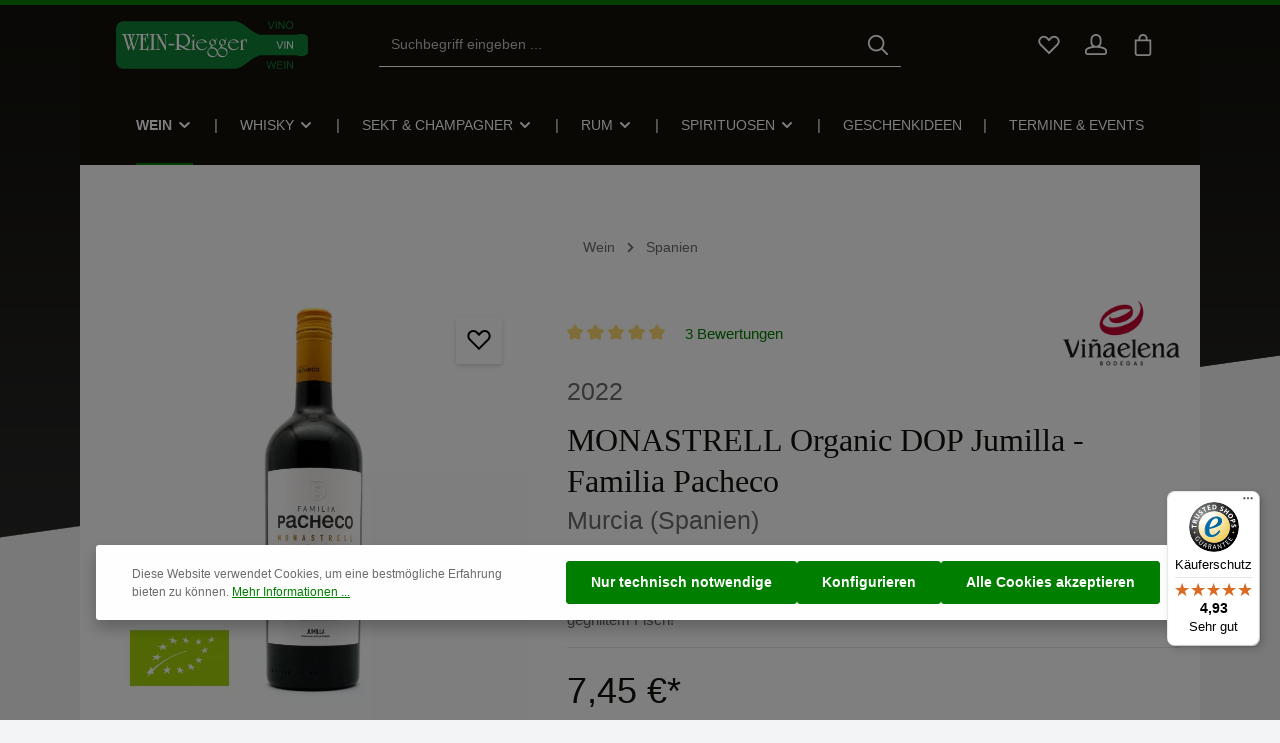

--- FILE ---
content_type: text/html; charset=utf-8
request_url: https://www.google.com/recaptcha/api2/anchor?ar=1&k=6LdPQ-sqAAAAADO7LLQtaXOrYXnwCIk7_7fw6BJc&co=aHR0cHM6Ly93d3cud2Vpbi1yaWVnZ2VyLmRlOjQ0Mw..&hl=en&v=N67nZn4AqZkNcbeMu4prBgzg&size=invisible&anchor-ms=20000&execute-ms=30000&cb=732re9q6zsi7
body_size: 48906
content:
<!DOCTYPE HTML><html dir="ltr" lang="en"><head><meta http-equiv="Content-Type" content="text/html; charset=UTF-8">
<meta http-equiv="X-UA-Compatible" content="IE=edge">
<title>reCAPTCHA</title>
<style type="text/css">
/* cyrillic-ext */
@font-face {
  font-family: 'Roboto';
  font-style: normal;
  font-weight: 400;
  font-stretch: 100%;
  src: url(//fonts.gstatic.com/s/roboto/v48/KFO7CnqEu92Fr1ME7kSn66aGLdTylUAMa3GUBHMdazTgWw.woff2) format('woff2');
  unicode-range: U+0460-052F, U+1C80-1C8A, U+20B4, U+2DE0-2DFF, U+A640-A69F, U+FE2E-FE2F;
}
/* cyrillic */
@font-face {
  font-family: 'Roboto';
  font-style: normal;
  font-weight: 400;
  font-stretch: 100%;
  src: url(//fonts.gstatic.com/s/roboto/v48/KFO7CnqEu92Fr1ME7kSn66aGLdTylUAMa3iUBHMdazTgWw.woff2) format('woff2');
  unicode-range: U+0301, U+0400-045F, U+0490-0491, U+04B0-04B1, U+2116;
}
/* greek-ext */
@font-face {
  font-family: 'Roboto';
  font-style: normal;
  font-weight: 400;
  font-stretch: 100%;
  src: url(//fonts.gstatic.com/s/roboto/v48/KFO7CnqEu92Fr1ME7kSn66aGLdTylUAMa3CUBHMdazTgWw.woff2) format('woff2');
  unicode-range: U+1F00-1FFF;
}
/* greek */
@font-face {
  font-family: 'Roboto';
  font-style: normal;
  font-weight: 400;
  font-stretch: 100%;
  src: url(//fonts.gstatic.com/s/roboto/v48/KFO7CnqEu92Fr1ME7kSn66aGLdTylUAMa3-UBHMdazTgWw.woff2) format('woff2');
  unicode-range: U+0370-0377, U+037A-037F, U+0384-038A, U+038C, U+038E-03A1, U+03A3-03FF;
}
/* math */
@font-face {
  font-family: 'Roboto';
  font-style: normal;
  font-weight: 400;
  font-stretch: 100%;
  src: url(//fonts.gstatic.com/s/roboto/v48/KFO7CnqEu92Fr1ME7kSn66aGLdTylUAMawCUBHMdazTgWw.woff2) format('woff2');
  unicode-range: U+0302-0303, U+0305, U+0307-0308, U+0310, U+0312, U+0315, U+031A, U+0326-0327, U+032C, U+032F-0330, U+0332-0333, U+0338, U+033A, U+0346, U+034D, U+0391-03A1, U+03A3-03A9, U+03B1-03C9, U+03D1, U+03D5-03D6, U+03F0-03F1, U+03F4-03F5, U+2016-2017, U+2034-2038, U+203C, U+2040, U+2043, U+2047, U+2050, U+2057, U+205F, U+2070-2071, U+2074-208E, U+2090-209C, U+20D0-20DC, U+20E1, U+20E5-20EF, U+2100-2112, U+2114-2115, U+2117-2121, U+2123-214F, U+2190, U+2192, U+2194-21AE, U+21B0-21E5, U+21F1-21F2, U+21F4-2211, U+2213-2214, U+2216-22FF, U+2308-230B, U+2310, U+2319, U+231C-2321, U+2336-237A, U+237C, U+2395, U+239B-23B7, U+23D0, U+23DC-23E1, U+2474-2475, U+25AF, U+25B3, U+25B7, U+25BD, U+25C1, U+25CA, U+25CC, U+25FB, U+266D-266F, U+27C0-27FF, U+2900-2AFF, U+2B0E-2B11, U+2B30-2B4C, U+2BFE, U+3030, U+FF5B, U+FF5D, U+1D400-1D7FF, U+1EE00-1EEFF;
}
/* symbols */
@font-face {
  font-family: 'Roboto';
  font-style: normal;
  font-weight: 400;
  font-stretch: 100%;
  src: url(//fonts.gstatic.com/s/roboto/v48/KFO7CnqEu92Fr1ME7kSn66aGLdTylUAMaxKUBHMdazTgWw.woff2) format('woff2');
  unicode-range: U+0001-000C, U+000E-001F, U+007F-009F, U+20DD-20E0, U+20E2-20E4, U+2150-218F, U+2190, U+2192, U+2194-2199, U+21AF, U+21E6-21F0, U+21F3, U+2218-2219, U+2299, U+22C4-22C6, U+2300-243F, U+2440-244A, U+2460-24FF, U+25A0-27BF, U+2800-28FF, U+2921-2922, U+2981, U+29BF, U+29EB, U+2B00-2BFF, U+4DC0-4DFF, U+FFF9-FFFB, U+10140-1018E, U+10190-1019C, U+101A0, U+101D0-101FD, U+102E0-102FB, U+10E60-10E7E, U+1D2C0-1D2D3, U+1D2E0-1D37F, U+1F000-1F0FF, U+1F100-1F1AD, U+1F1E6-1F1FF, U+1F30D-1F30F, U+1F315, U+1F31C, U+1F31E, U+1F320-1F32C, U+1F336, U+1F378, U+1F37D, U+1F382, U+1F393-1F39F, U+1F3A7-1F3A8, U+1F3AC-1F3AF, U+1F3C2, U+1F3C4-1F3C6, U+1F3CA-1F3CE, U+1F3D4-1F3E0, U+1F3ED, U+1F3F1-1F3F3, U+1F3F5-1F3F7, U+1F408, U+1F415, U+1F41F, U+1F426, U+1F43F, U+1F441-1F442, U+1F444, U+1F446-1F449, U+1F44C-1F44E, U+1F453, U+1F46A, U+1F47D, U+1F4A3, U+1F4B0, U+1F4B3, U+1F4B9, U+1F4BB, U+1F4BF, U+1F4C8-1F4CB, U+1F4D6, U+1F4DA, U+1F4DF, U+1F4E3-1F4E6, U+1F4EA-1F4ED, U+1F4F7, U+1F4F9-1F4FB, U+1F4FD-1F4FE, U+1F503, U+1F507-1F50B, U+1F50D, U+1F512-1F513, U+1F53E-1F54A, U+1F54F-1F5FA, U+1F610, U+1F650-1F67F, U+1F687, U+1F68D, U+1F691, U+1F694, U+1F698, U+1F6AD, U+1F6B2, U+1F6B9-1F6BA, U+1F6BC, U+1F6C6-1F6CF, U+1F6D3-1F6D7, U+1F6E0-1F6EA, U+1F6F0-1F6F3, U+1F6F7-1F6FC, U+1F700-1F7FF, U+1F800-1F80B, U+1F810-1F847, U+1F850-1F859, U+1F860-1F887, U+1F890-1F8AD, U+1F8B0-1F8BB, U+1F8C0-1F8C1, U+1F900-1F90B, U+1F93B, U+1F946, U+1F984, U+1F996, U+1F9E9, U+1FA00-1FA6F, U+1FA70-1FA7C, U+1FA80-1FA89, U+1FA8F-1FAC6, U+1FACE-1FADC, U+1FADF-1FAE9, U+1FAF0-1FAF8, U+1FB00-1FBFF;
}
/* vietnamese */
@font-face {
  font-family: 'Roboto';
  font-style: normal;
  font-weight: 400;
  font-stretch: 100%;
  src: url(//fonts.gstatic.com/s/roboto/v48/KFO7CnqEu92Fr1ME7kSn66aGLdTylUAMa3OUBHMdazTgWw.woff2) format('woff2');
  unicode-range: U+0102-0103, U+0110-0111, U+0128-0129, U+0168-0169, U+01A0-01A1, U+01AF-01B0, U+0300-0301, U+0303-0304, U+0308-0309, U+0323, U+0329, U+1EA0-1EF9, U+20AB;
}
/* latin-ext */
@font-face {
  font-family: 'Roboto';
  font-style: normal;
  font-weight: 400;
  font-stretch: 100%;
  src: url(//fonts.gstatic.com/s/roboto/v48/KFO7CnqEu92Fr1ME7kSn66aGLdTylUAMa3KUBHMdazTgWw.woff2) format('woff2');
  unicode-range: U+0100-02BA, U+02BD-02C5, U+02C7-02CC, U+02CE-02D7, U+02DD-02FF, U+0304, U+0308, U+0329, U+1D00-1DBF, U+1E00-1E9F, U+1EF2-1EFF, U+2020, U+20A0-20AB, U+20AD-20C0, U+2113, U+2C60-2C7F, U+A720-A7FF;
}
/* latin */
@font-face {
  font-family: 'Roboto';
  font-style: normal;
  font-weight: 400;
  font-stretch: 100%;
  src: url(//fonts.gstatic.com/s/roboto/v48/KFO7CnqEu92Fr1ME7kSn66aGLdTylUAMa3yUBHMdazQ.woff2) format('woff2');
  unicode-range: U+0000-00FF, U+0131, U+0152-0153, U+02BB-02BC, U+02C6, U+02DA, U+02DC, U+0304, U+0308, U+0329, U+2000-206F, U+20AC, U+2122, U+2191, U+2193, U+2212, U+2215, U+FEFF, U+FFFD;
}
/* cyrillic-ext */
@font-face {
  font-family: 'Roboto';
  font-style: normal;
  font-weight: 500;
  font-stretch: 100%;
  src: url(//fonts.gstatic.com/s/roboto/v48/KFO7CnqEu92Fr1ME7kSn66aGLdTylUAMa3GUBHMdazTgWw.woff2) format('woff2');
  unicode-range: U+0460-052F, U+1C80-1C8A, U+20B4, U+2DE0-2DFF, U+A640-A69F, U+FE2E-FE2F;
}
/* cyrillic */
@font-face {
  font-family: 'Roboto';
  font-style: normal;
  font-weight: 500;
  font-stretch: 100%;
  src: url(//fonts.gstatic.com/s/roboto/v48/KFO7CnqEu92Fr1ME7kSn66aGLdTylUAMa3iUBHMdazTgWw.woff2) format('woff2');
  unicode-range: U+0301, U+0400-045F, U+0490-0491, U+04B0-04B1, U+2116;
}
/* greek-ext */
@font-face {
  font-family: 'Roboto';
  font-style: normal;
  font-weight: 500;
  font-stretch: 100%;
  src: url(//fonts.gstatic.com/s/roboto/v48/KFO7CnqEu92Fr1ME7kSn66aGLdTylUAMa3CUBHMdazTgWw.woff2) format('woff2');
  unicode-range: U+1F00-1FFF;
}
/* greek */
@font-face {
  font-family: 'Roboto';
  font-style: normal;
  font-weight: 500;
  font-stretch: 100%;
  src: url(//fonts.gstatic.com/s/roboto/v48/KFO7CnqEu92Fr1ME7kSn66aGLdTylUAMa3-UBHMdazTgWw.woff2) format('woff2');
  unicode-range: U+0370-0377, U+037A-037F, U+0384-038A, U+038C, U+038E-03A1, U+03A3-03FF;
}
/* math */
@font-face {
  font-family: 'Roboto';
  font-style: normal;
  font-weight: 500;
  font-stretch: 100%;
  src: url(//fonts.gstatic.com/s/roboto/v48/KFO7CnqEu92Fr1ME7kSn66aGLdTylUAMawCUBHMdazTgWw.woff2) format('woff2');
  unicode-range: U+0302-0303, U+0305, U+0307-0308, U+0310, U+0312, U+0315, U+031A, U+0326-0327, U+032C, U+032F-0330, U+0332-0333, U+0338, U+033A, U+0346, U+034D, U+0391-03A1, U+03A3-03A9, U+03B1-03C9, U+03D1, U+03D5-03D6, U+03F0-03F1, U+03F4-03F5, U+2016-2017, U+2034-2038, U+203C, U+2040, U+2043, U+2047, U+2050, U+2057, U+205F, U+2070-2071, U+2074-208E, U+2090-209C, U+20D0-20DC, U+20E1, U+20E5-20EF, U+2100-2112, U+2114-2115, U+2117-2121, U+2123-214F, U+2190, U+2192, U+2194-21AE, U+21B0-21E5, U+21F1-21F2, U+21F4-2211, U+2213-2214, U+2216-22FF, U+2308-230B, U+2310, U+2319, U+231C-2321, U+2336-237A, U+237C, U+2395, U+239B-23B7, U+23D0, U+23DC-23E1, U+2474-2475, U+25AF, U+25B3, U+25B7, U+25BD, U+25C1, U+25CA, U+25CC, U+25FB, U+266D-266F, U+27C0-27FF, U+2900-2AFF, U+2B0E-2B11, U+2B30-2B4C, U+2BFE, U+3030, U+FF5B, U+FF5D, U+1D400-1D7FF, U+1EE00-1EEFF;
}
/* symbols */
@font-face {
  font-family: 'Roboto';
  font-style: normal;
  font-weight: 500;
  font-stretch: 100%;
  src: url(//fonts.gstatic.com/s/roboto/v48/KFO7CnqEu92Fr1ME7kSn66aGLdTylUAMaxKUBHMdazTgWw.woff2) format('woff2');
  unicode-range: U+0001-000C, U+000E-001F, U+007F-009F, U+20DD-20E0, U+20E2-20E4, U+2150-218F, U+2190, U+2192, U+2194-2199, U+21AF, U+21E6-21F0, U+21F3, U+2218-2219, U+2299, U+22C4-22C6, U+2300-243F, U+2440-244A, U+2460-24FF, U+25A0-27BF, U+2800-28FF, U+2921-2922, U+2981, U+29BF, U+29EB, U+2B00-2BFF, U+4DC0-4DFF, U+FFF9-FFFB, U+10140-1018E, U+10190-1019C, U+101A0, U+101D0-101FD, U+102E0-102FB, U+10E60-10E7E, U+1D2C0-1D2D3, U+1D2E0-1D37F, U+1F000-1F0FF, U+1F100-1F1AD, U+1F1E6-1F1FF, U+1F30D-1F30F, U+1F315, U+1F31C, U+1F31E, U+1F320-1F32C, U+1F336, U+1F378, U+1F37D, U+1F382, U+1F393-1F39F, U+1F3A7-1F3A8, U+1F3AC-1F3AF, U+1F3C2, U+1F3C4-1F3C6, U+1F3CA-1F3CE, U+1F3D4-1F3E0, U+1F3ED, U+1F3F1-1F3F3, U+1F3F5-1F3F7, U+1F408, U+1F415, U+1F41F, U+1F426, U+1F43F, U+1F441-1F442, U+1F444, U+1F446-1F449, U+1F44C-1F44E, U+1F453, U+1F46A, U+1F47D, U+1F4A3, U+1F4B0, U+1F4B3, U+1F4B9, U+1F4BB, U+1F4BF, U+1F4C8-1F4CB, U+1F4D6, U+1F4DA, U+1F4DF, U+1F4E3-1F4E6, U+1F4EA-1F4ED, U+1F4F7, U+1F4F9-1F4FB, U+1F4FD-1F4FE, U+1F503, U+1F507-1F50B, U+1F50D, U+1F512-1F513, U+1F53E-1F54A, U+1F54F-1F5FA, U+1F610, U+1F650-1F67F, U+1F687, U+1F68D, U+1F691, U+1F694, U+1F698, U+1F6AD, U+1F6B2, U+1F6B9-1F6BA, U+1F6BC, U+1F6C6-1F6CF, U+1F6D3-1F6D7, U+1F6E0-1F6EA, U+1F6F0-1F6F3, U+1F6F7-1F6FC, U+1F700-1F7FF, U+1F800-1F80B, U+1F810-1F847, U+1F850-1F859, U+1F860-1F887, U+1F890-1F8AD, U+1F8B0-1F8BB, U+1F8C0-1F8C1, U+1F900-1F90B, U+1F93B, U+1F946, U+1F984, U+1F996, U+1F9E9, U+1FA00-1FA6F, U+1FA70-1FA7C, U+1FA80-1FA89, U+1FA8F-1FAC6, U+1FACE-1FADC, U+1FADF-1FAE9, U+1FAF0-1FAF8, U+1FB00-1FBFF;
}
/* vietnamese */
@font-face {
  font-family: 'Roboto';
  font-style: normal;
  font-weight: 500;
  font-stretch: 100%;
  src: url(//fonts.gstatic.com/s/roboto/v48/KFO7CnqEu92Fr1ME7kSn66aGLdTylUAMa3OUBHMdazTgWw.woff2) format('woff2');
  unicode-range: U+0102-0103, U+0110-0111, U+0128-0129, U+0168-0169, U+01A0-01A1, U+01AF-01B0, U+0300-0301, U+0303-0304, U+0308-0309, U+0323, U+0329, U+1EA0-1EF9, U+20AB;
}
/* latin-ext */
@font-face {
  font-family: 'Roboto';
  font-style: normal;
  font-weight: 500;
  font-stretch: 100%;
  src: url(//fonts.gstatic.com/s/roboto/v48/KFO7CnqEu92Fr1ME7kSn66aGLdTylUAMa3KUBHMdazTgWw.woff2) format('woff2');
  unicode-range: U+0100-02BA, U+02BD-02C5, U+02C7-02CC, U+02CE-02D7, U+02DD-02FF, U+0304, U+0308, U+0329, U+1D00-1DBF, U+1E00-1E9F, U+1EF2-1EFF, U+2020, U+20A0-20AB, U+20AD-20C0, U+2113, U+2C60-2C7F, U+A720-A7FF;
}
/* latin */
@font-face {
  font-family: 'Roboto';
  font-style: normal;
  font-weight: 500;
  font-stretch: 100%;
  src: url(//fonts.gstatic.com/s/roboto/v48/KFO7CnqEu92Fr1ME7kSn66aGLdTylUAMa3yUBHMdazQ.woff2) format('woff2');
  unicode-range: U+0000-00FF, U+0131, U+0152-0153, U+02BB-02BC, U+02C6, U+02DA, U+02DC, U+0304, U+0308, U+0329, U+2000-206F, U+20AC, U+2122, U+2191, U+2193, U+2212, U+2215, U+FEFF, U+FFFD;
}
/* cyrillic-ext */
@font-face {
  font-family: 'Roboto';
  font-style: normal;
  font-weight: 900;
  font-stretch: 100%;
  src: url(//fonts.gstatic.com/s/roboto/v48/KFO7CnqEu92Fr1ME7kSn66aGLdTylUAMa3GUBHMdazTgWw.woff2) format('woff2');
  unicode-range: U+0460-052F, U+1C80-1C8A, U+20B4, U+2DE0-2DFF, U+A640-A69F, U+FE2E-FE2F;
}
/* cyrillic */
@font-face {
  font-family: 'Roboto';
  font-style: normal;
  font-weight: 900;
  font-stretch: 100%;
  src: url(//fonts.gstatic.com/s/roboto/v48/KFO7CnqEu92Fr1ME7kSn66aGLdTylUAMa3iUBHMdazTgWw.woff2) format('woff2');
  unicode-range: U+0301, U+0400-045F, U+0490-0491, U+04B0-04B1, U+2116;
}
/* greek-ext */
@font-face {
  font-family: 'Roboto';
  font-style: normal;
  font-weight: 900;
  font-stretch: 100%;
  src: url(//fonts.gstatic.com/s/roboto/v48/KFO7CnqEu92Fr1ME7kSn66aGLdTylUAMa3CUBHMdazTgWw.woff2) format('woff2');
  unicode-range: U+1F00-1FFF;
}
/* greek */
@font-face {
  font-family: 'Roboto';
  font-style: normal;
  font-weight: 900;
  font-stretch: 100%;
  src: url(//fonts.gstatic.com/s/roboto/v48/KFO7CnqEu92Fr1ME7kSn66aGLdTylUAMa3-UBHMdazTgWw.woff2) format('woff2');
  unicode-range: U+0370-0377, U+037A-037F, U+0384-038A, U+038C, U+038E-03A1, U+03A3-03FF;
}
/* math */
@font-face {
  font-family: 'Roboto';
  font-style: normal;
  font-weight: 900;
  font-stretch: 100%;
  src: url(//fonts.gstatic.com/s/roboto/v48/KFO7CnqEu92Fr1ME7kSn66aGLdTylUAMawCUBHMdazTgWw.woff2) format('woff2');
  unicode-range: U+0302-0303, U+0305, U+0307-0308, U+0310, U+0312, U+0315, U+031A, U+0326-0327, U+032C, U+032F-0330, U+0332-0333, U+0338, U+033A, U+0346, U+034D, U+0391-03A1, U+03A3-03A9, U+03B1-03C9, U+03D1, U+03D5-03D6, U+03F0-03F1, U+03F4-03F5, U+2016-2017, U+2034-2038, U+203C, U+2040, U+2043, U+2047, U+2050, U+2057, U+205F, U+2070-2071, U+2074-208E, U+2090-209C, U+20D0-20DC, U+20E1, U+20E5-20EF, U+2100-2112, U+2114-2115, U+2117-2121, U+2123-214F, U+2190, U+2192, U+2194-21AE, U+21B0-21E5, U+21F1-21F2, U+21F4-2211, U+2213-2214, U+2216-22FF, U+2308-230B, U+2310, U+2319, U+231C-2321, U+2336-237A, U+237C, U+2395, U+239B-23B7, U+23D0, U+23DC-23E1, U+2474-2475, U+25AF, U+25B3, U+25B7, U+25BD, U+25C1, U+25CA, U+25CC, U+25FB, U+266D-266F, U+27C0-27FF, U+2900-2AFF, U+2B0E-2B11, U+2B30-2B4C, U+2BFE, U+3030, U+FF5B, U+FF5D, U+1D400-1D7FF, U+1EE00-1EEFF;
}
/* symbols */
@font-face {
  font-family: 'Roboto';
  font-style: normal;
  font-weight: 900;
  font-stretch: 100%;
  src: url(//fonts.gstatic.com/s/roboto/v48/KFO7CnqEu92Fr1ME7kSn66aGLdTylUAMaxKUBHMdazTgWw.woff2) format('woff2');
  unicode-range: U+0001-000C, U+000E-001F, U+007F-009F, U+20DD-20E0, U+20E2-20E4, U+2150-218F, U+2190, U+2192, U+2194-2199, U+21AF, U+21E6-21F0, U+21F3, U+2218-2219, U+2299, U+22C4-22C6, U+2300-243F, U+2440-244A, U+2460-24FF, U+25A0-27BF, U+2800-28FF, U+2921-2922, U+2981, U+29BF, U+29EB, U+2B00-2BFF, U+4DC0-4DFF, U+FFF9-FFFB, U+10140-1018E, U+10190-1019C, U+101A0, U+101D0-101FD, U+102E0-102FB, U+10E60-10E7E, U+1D2C0-1D2D3, U+1D2E0-1D37F, U+1F000-1F0FF, U+1F100-1F1AD, U+1F1E6-1F1FF, U+1F30D-1F30F, U+1F315, U+1F31C, U+1F31E, U+1F320-1F32C, U+1F336, U+1F378, U+1F37D, U+1F382, U+1F393-1F39F, U+1F3A7-1F3A8, U+1F3AC-1F3AF, U+1F3C2, U+1F3C4-1F3C6, U+1F3CA-1F3CE, U+1F3D4-1F3E0, U+1F3ED, U+1F3F1-1F3F3, U+1F3F5-1F3F7, U+1F408, U+1F415, U+1F41F, U+1F426, U+1F43F, U+1F441-1F442, U+1F444, U+1F446-1F449, U+1F44C-1F44E, U+1F453, U+1F46A, U+1F47D, U+1F4A3, U+1F4B0, U+1F4B3, U+1F4B9, U+1F4BB, U+1F4BF, U+1F4C8-1F4CB, U+1F4D6, U+1F4DA, U+1F4DF, U+1F4E3-1F4E6, U+1F4EA-1F4ED, U+1F4F7, U+1F4F9-1F4FB, U+1F4FD-1F4FE, U+1F503, U+1F507-1F50B, U+1F50D, U+1F512-1F513, U+1F53E-1F54A, U+1F54F-1F5FA, U+1F610, U+1F650-1F67F, U+1F687, U+1F68D, U+1F691, U+1F694, U+1F698, U+1F6AD, U+1F6B2, U+1F6B9-1F6BA, U+1F6BC, U+1F6C6-1F6CF, U+1F6D3-1F6D7, U+1F6E0-1F6EA, U+1F6F0-1F6F3, U+1F6F7-1F6FC, U+1F700-1F7FF, U+1F800-1F80B, U+1F810-1F847, U+1F850-1F859, U+1F860-1F887, U+1F890-1F8AD, U+1F8B0-1F8BB, U+1F8C0-1F8C1, U+1F900-1F90B, U+1F93B, U+1F946, U+1F984, U+1F996, U+1F9E9, U+1FA00-1FA6F, U+1FA70-1FA7C, U+1FA80-1FA89, U+1FA8F-1FAC6, U+1FACE-1FADC, U+1FADF-1FAE9, U+1FAF0-1FAF8, U+1FB00-1FBFF;
}
/* vietnamese */
@font-face {
  font-family: 'Roboto';
  font-style: normal;
  font-weight: 900;
  font-stretch: 100%;
  src: url(//fonts.gstatic.com/s/roboto/v48/KFO7CnqEu92Fr1ME7kSn66aGLdTylUAMa3OUBHMdazTgWw.woff2) format('woff2');
  unicode-range: U+0102-0103, U+0110-0111, U+0128-0129, U+0168-0169, U+01A0-01A1, U+01AF-01B0, U+0300-0301, U+0303-0304, U+0308-0309, U+0323, U+0329, U+1EA0-1EF9, U+20AB;
}
/* latin-ext */
@font-face {
  font-family: 'Roboto';
  font-style: normal;
  font-weight: 900;
  font-stretch: 100%;
  src: url(//fonts.gstatic.com/s/roboto/v48/KFO7CnqEu92Fr1ME7kSn66aGLdTylUAMa3KUBHMdazTgWw.woff2) format('woff2');
  unicode-range: U+0100-02BA, U+02BD-02C5, U+02C7-02CC, U+02CE-02D7, U+02DD-02FF, U+0304, U+0308, U+0329, U+1D00-1DBF, U+1E00-1E9F, U+1EF2-1EFF, U+2020, U+20A0-20AB, U+20AD-20C0, U+2113, U+2C60-2C7F, U+A720-A7FF;
}
/* latin */
@font-face {
  font-family: 'Roboto';
  font-style: normal;
  font-weight: 900;
  font-stretch: 100%;
  src: url(//fonts.gstatic.com/s/roboto/v48/KFO7CnqEu92Fr1ME7kSn66aGLdTylUAMa3yUBHMdazQ.woff2) format('woff2');
  unicode-range: U+0000-00FF, U+0131, U+0152-0153, U+02BB-02BC, U+02C6, U+02DA, U+02DC, U+0304, U+0308, U+0329, U+2000-206F, U+20AC, U+2122, U+2191, U+2193, U+2212, U+2215, U+FEFF, U+FFFD;
}

</style>
<link rel="stylesheet" type="text/css" href="https://www.gstatic.com/recaptcha/releases/N67nZn4AqZkNcbeMu4prBgzg/styles__ltr.css">
<script nonce="QBU2Lo1z4P3q6h-r6XY8dg" type="text/javascript">window['__recaptcha_api'] = 'https://www.google.com/recaptcha/api2/';</script>
<script type="text/javascript" src="https://www.gstatic.com/recaptcha/releases/N67nZn4AqZkNcbeMu4prBgzg/recaptcha__en.js" nonce="QBU2Lo1z4P3q6h-r6XY8dg">
      
    </script></head>
<body><div id="rc-anchor-alert" class="rc-anchor-alert"></div>
<input type="hidden" id="recaptcha-token" value="[base64]">
<script type="text/javascript" nonce="QBU2Lo1z4P3q6h-r6XY8dg">
      recaptcha.anchor.Main.init("[\x22ainput\x22,[\x22bgdata\x22,\x22\x22,\[base64]/[base64]/[base64]/[base64]/[base64]/UltsKytdPUU6KEU8MjA0OD9SW2wrK109RT4+NnwxOTI6KChFJjY0NTEyKT09NTUyOTYmJk0rMTxjLmxlbmd0aCYmKGMuY2hhckNvZGVBdChNKzEpJjY0NTEyKT09NTYzMjA/[base64]/[base64]/[base64]/[base64]/[base64]/[base64]/[base64]\x22,\[base64]\\u003d\x22,\[base64]/[base64]/CpF7CusKIREPDg8O0wrYnJg7CkcK0MsO7OMKzw6PCr8KpWgvCr2vCgsKfw5kcwq53w5taRFsrLglswpTCoh7DqgtAZCpAw7I9YQAsH8O9N1ttw7YkNiAYwqYnX8KBfsK/biXDhlDDrsKTw63DjlfCocOjMD42E2rCq8Knw77Dn8KMXcOHHMO4w7DCp3bDpMKEDHDCpsK8D8O5wrTDgsOdfQLChCXDh2nDuMOSZcOedsOfYMO6wpclKsOTwr/CjcOBSzfCnBcbwrfCnHIhwpJUw7bDs8KAw6IjL8O2wpHDo2bDrm7DocKmMktFecOpw5LDkcKyCWVpw6bCk8KdwqFmL8Oww5jDh0hcw5bDsxc6wpHDlyo2wo1HA8K2wrk0w5llXcOhe2jCnytdd8Kjwq7CkcOAw4fCvsO1w6VdXC/CjMOhwo3CgztoUMOGw6ZRTcOZw5ZHZMOHw5LDuSB8w41kwrDCiS9kYcOWwr3Dp8OoM8KZwqHDhMK6fsOQwqrChyFxSXEMaijCu8O7w5RlLMO0ACdKw6LDi07Dox7Dgl8ZZ8Kmw70DUMK5wp8tw6PDmMOzKWzDksKiZ2vCt2/Cj8OPAsOQw5LChWEHwpbCj8OVw73DgsK4wrDCvkEzJsOEPFhKw4rCqMK3woTDl8OWworDvsKJwoUjw6BGVcK8w7bCogMFVWI4w4EGYcKGwpDCqsKFw6p/[base64]/LcOSwpPCjsKYEFbDusKawrIewqhGw6PCrMOwd2LCocKeJcOOw5PCosKRwqwiwq0/GhjDpsK2UHrCpS/CiGY7XHZ2ZMOdw6/Cu0FtHX3DmsKMEcO/L8OJMxYVRGIgARTDkVzDv8KCw6TCtcKPwplOw5PDojbCpCzClBnCiMOiw6TCqMKjwrw8wpR/Ew1nWGJPw7bDrGnDhgHCng/[base64]/[base64]/EMKEwpnCjwzDpcKrNsKIKydDKsKUBynCs8OADxVJLsKDDMKxw45awr/Ctwx+PsOGwqc4Rn7DqMKswqvCgsOnwolYwr/[base64]/CusK8VMOSwoAhw49ew4JiblPCrWtdIGB2b3XCtg/[base64]/DgMKbMBtcCcKpLsOFNsOKwrnCmEjCtQLDhyBXwpnCnEzCnGMcTMKHw5DDocK6w7zCt8O/w4LCp8OtdsKFwqfDpU7DqTjDlsOnScKVG8KlCi5Xw5TDpGnDisOUNsOvRsKRIG8Fe8OQAMOLRQzDtBwHHcKFw5fDgsKvw6TCp3Jfwr0zw4Z8w64CwpvDkWTDszMNw7fDqTbCj8O8XlYkw41ww401wotVMcKAwrwLH8Kdw63CosKyWcKMXwVxw47DicK/DBxSAlHCgMKbw73ChgDDrS/Cr8OOLhDCjMOVw4zCiVEcd8OCw7M4TWxOZcOlwpvClgrDjy9Kw5Z/IsOfVAZew7jCoMORUFMGbzLDhMKFFXfCqy3DnMKedcKHQGslw51PWcKBw7bCqDJjKsOnOcK2EEXCjMOhw5BVw4zDh3XDgsK0wrAFWnQXw6vDhsKcwrhXw7lCFMO0cxtBwoHDrcKQEQXDkg3CpBx3YMOVw754KMOhUl52w5fDpC54TcK7e8OtwpXDusOwN8Kewq/DjkjChcOKJkUGVD04S0nDvxDCtMKmHsKwWcOSaD3CrHkCblcLEMOewqkww77Dj1VSOFs6HsOdwplSWEZvSSBMw6FMwpQPCGFVLsKkw4cXwoEUXF1IVUoaDj7CtcOILWwlwonCgsKXBsKBDlTDoQbDsxUYFz/DqMKfAcONUMODwoDDskDDkkt/w5jDtCPCoMK+wq4ZUMOWw6tpwqw5wqbDtsK7w6jDjcKJAMOvLDs/MsKnGlIPScK4w5LDlB/DkcO7wpXCiMOdImLCtgwYRcOgdQnDgMO4GMOhEGLCgsOEcMO0JMOdwpHDjAYNw5wSwofDusOhwop/QCbDn8O9w5QQEQpcwod3H8OAEgTDvcONT0d7wpjCjA8aMMOsJ2/CjMKPwpbCjF7CuFvCi8Knw77CvWlXSMK4BDrCkHfDvMKlw5RvwoTDpcOYwrVXCXDDngU/wq0cGMObQXJvf8Kewol/GsO5wp/DvMOuPwPCpcKHw43DpQDCkMOAworDksKcw51pwq9GRlV6w5HCpA9nU8K/w63CssOrR8O9w6fDhcKrwotQd1JlG8KIOsKcwoU9DcOgBcOjBMOcw6TDrXLCpnDDmsKTwq/CgcK5wqJ5UsOpwo7DnWpYDC/DmBs5w7kHwpAfwofCkHbCl8OAw6XDnkpVw7XDo8OZeX3CuMODw4lCwoLCqi59w45pwokxw7tuw5/DmcKoXsO3wqluwpdGRsKNAMOBcw7ChmLDi8OrfMK5e8Orwp9Lw4BeOcO6w7UJwpZIw44bJsKaw73CksKnW1svw5Q8woHCkcOyE8OWwqLCk8K3wr9owoPDj8Kkw4LDrMO8UiYCwqt9w4QDHjZgwqZHYMOxIMORw4BSwohDwr/[base64]/fy4lVMOJwqXCuyLCr8KKVsKtwo/CuwPDoHV/J8KSJUbCscKCwr8ywofDpFfDqF8kw7p6QDXDhMKHGcOMw5jDhAtiSjd0Z8KbdsKqADrCn8OjG8Kvw6RAccKHwr1NRsKfwpoDdErDrcKow4nCvsK8w4ksfFhTw5zDoHgMe0TCoT0cwp19woTDgXMiwrUXHiF/w7o0wonDncK1w57Dhh1vwpAhSsKFw7siR8K/wr7CoMK1RsKiw7wPb1kUw6XDlcOpbRvDvMKOw5hww4XDv0YwwoUUb8OnworCg8K6O8K2IzXCgy1KVBTCosKFFELDqRXDosKCwovCtcOowrg/WDrCg0XCvEFdwo95SMKLK8KXBkzDm8K+wociwoJgdUfCg2vCrcOmOz1vAyA4MnXCvMK9woAAw6rCjsOOwqA+JH0mPkQTZcO4DsODwp5oesKWw6s4wrRJw7nDqy/DljbDlcKMaW1/w4fCgg94w43Dh8KRw7hBw65TMMKewrolKsK2w6MEw7jDo8OgY8K8w6/DsMOGGcKdI8KDe8OVKw/CliXDgBxtw57CoXd6AnzCi8OkB8OBw6ZBwrg9TMOBwqLDp8KwYA3Cv3VWw7PDq2jDsVU0w7Znw7jClEgWbQYgw7rDl11EwpPDmcKmw5chwrwVw6vCgsK2bTECDQjCmEBTWcOCBsOXRW/CusKlbFVmw53DsMONw5XCoXjDl8KpU14ewq1TwpjCvmDDscO6w5HCjsK4wrzDhsKXwq53L8K6AHt9wrMaUWc0wowSwojCisO8w7BzMcK+X8OdIsKkAnrCsknDlwYaw4nCtcOeVgg6fHvDjTRjOkDCkMKfSmnDqizDlVzCkE8rwpxOcwHClcOGYcKlw7/Cs8KNw7XDkE08IsKrGifDo8KTwqjCmnDCiV3DlcOSb8Kae8KTwqpzwpnCmitZCXB7w4dlwrduJHF1fUdcw5cUw713worDlgUAJ0/DmsKvw6lrwosXwqbCncOtwqbDlMKvFMOZcgYpw7F4w7hjw7cEw79aw5jDpTLClG/CucOkw7RpDkRTwp3DtMKbLcO9W2dhwroXPgQDe8OBYyoXbsO8G8OPw6/DvMKiWkfCq8KrRA1YcklVw7HCsQDDgUfDu3QOQcKVcwrCvUBfQ8KGCsOiGcOvwrHCnsKxcXUFwrXDk8KWw7kdAxpPcjLCkx4/wqPCm8KNWCHCu3teSjbCv1DCncKIEV18L2vDl0ZXw7wvwq7Cv8OowrXDl3vDj8KYI8K9w5TDjQBlwp/[base64]/DiTjDtsK4UDhXJhXDl2nCp8O3MljCmMOew4ZqAQYnwpwESMO5KMKew5BPw7AIF8K3NMOAw457wpLCoE/[base64]/[base64]/[base64]/Dvx/DrXQIElsow5PCtsOpPMOGwp1Zw5B6wr4hwqRpL8KMwrPDrMKzdHzDtcOfwrrDh8O/DGbDrcK7wq3CmRPDhGnDs8KgZRoJG8Kkw60cw4TDn3jDrsOfK8KCTAXCqF7Cn8O1NcOSJBQEw6IsLcKXwroLVsOzFgp8w5jCucOiwqpuwrc7cD/Du1I/woTDrcKYwq7Ds8K1wq5fGGfCtMKYGm8LwozDrsKLBDAdNMOHwpDDnBfDjsOEB3UIwqvCtMKoBsOuQWTCnMOAw73DsMKHw67DqUZFw7d0cDNVw5llQks4M3vDl8O3Dz3CsW7Cv1fCk8KYOBPDhsKTNBTDh2nCr10FAMKWw7LDrnbDpFM7OkvDr3/CqcK7wr03WUcIc8Osb8KHwpfCmMKTJw7DtEDDl8OwasOzwpDDlcOHT2rDkHXCnwBvwpHCisOzGMOofjRnTX/Cv8K5PMKGK8KDPmjCr8KWM8KeRTPDr3/DkcOhTsO6wqwowq/DkcOtwrfDtQo/Yn/DuzFqw6/CsMKwR8KBwqbDlU3CtcKewrzDocK3B3/DksOtGENnwogOBn3Cn8OGw6LDtMO1Cl1/wr97w5fDggFgw6gYT2/Chgxmw7HDmn7DujHDsMKzXBHDvsOcw6LDssOCw7U1ewxUw7YJEsKtT8OwBR3CisK1w7nCgMOcEsOywosmBcKZwqPCpsK/[base64]/DuHLDlcKYw5vDnH3CmcKVVMKpw4dPUy/Cp8KrfWN0wr1+w6fCusKGw5nCp8OOUcK0wrJfQBjCmcO4R8K5PsOtasOIwrLCkgrCisKfwrXCkFFMDmE8w45fTybCrMKlNnZxK3ltw4Jiw53ClsORBzXCp8OUHDrDpcOWw4XCmmrCt8OySMKgaMKQwosWwo8Nw7PCrSfChFnCgMKkw5dnVkV3HcKrw5/DllzDjcOxMjPDpSMowrzClcOvwrMzwqLCg8OmwqfDkjLDli45VUTCjBo8UcKoUsOZw7srUsKMFcO+HVwFw5bCr8OmaxrCjsKRwp0mUnLDocOTw75hwq0HcsOJH8K0Iw/ChXFCNMKmw7vClAJlccOrGsONw601RcO0wpojMEsiwq4aNWDCkMO6w5ReZgjDgHJxJDLDhToCEMOywpHCvzQXw67DtMKuw7IGJsKew4LDnsKxJsOQw7/CgBnDlS9+Q8OJwoN8wppVHsOyw4w/U8KKwqDCrHdQOinDqyUwaHh0w4zCjVTCqMKSw7DDs015HcOePhnDimDCiVTDlwbCvRHDmcO9wqvDmFMgw5ENCsOSw6rChUTCn8KdesO4w4XCpHgbMRHDhsObwo/CgFMWPg3DrsKLIsOjw6twwqHCucKdZ3HCmEPDkx7CpsKpwqfDu15LX8OCMcOII8KKwpJywrbCnBXDr8OLw588G8KDSMKvTMKRVMKbw7R8wrkpwqZbdsK/w7/DocODwooMwqbDhMKmw69JwplBwp9jw7PDlkZbw4EGw6zDscKQwpvCmRHCqEXCki/[base64]/Dj2rCnyo4EUvCmsOcw7cUeS1aw5Aeeh8mcxdTw7Nbw71Mw5U0wrfCi1jDghDClk7CvmLDgxFkNGIzQVTCgCJiJMO+wq7Dq0HCucO4UsO9ZsKFwpvDlsKML8OOw51JwpzDvA/[base64]/CgDnCjcOiw7dPH8KDwrzCtsKyfGU1w5nDm3LCscKIwqF2wrYSPMK4NMKuKsKJYGE9wqVnBsK6wq/CjmLCsglywoHChMO/NMOuw48uXsKXVmcXwrdfwrUUQsKxNMKcf8KbWU9awrXCg8OsMGRKYXV2R2JWZ1DDmU0jAsOFWcO6wqfDssK6UxB1RMOsGCd9RMKVw73Ctw9hwqdsUDPClHJ2c1/DhcOtw4bDp8O4CAvCgylxMx7Dm1nDu8KGGnrCi1Adwo3ChsK+w6jCuxXCqlIuw4DDtcOhw6V/wqLCiMK5ScKcPsKCw4XClMO3SQw3EG7CqsO8BsOXwqUjL8O/JmDDtcOnG8O5JDPDhE/[base64]/DuzTDpsO5wo/[base64]/CkQdzCsK3w6jClEZ8K8KcX3fCrMKAw7jDjMK6NcKIXsOvwoPDkzTDrjomOgjDqcK0FcKRwp/CnmDDscK+w45qw6DCnlzCgmDDp8OCT8Oew5otK8Onw7jDt8O9w413wpPDoVjClAFkSj8AGngbPsOyfn7Cqw7CrMOJwqrDo8K0w7ghw4zClBB2woIBwrbDj8KCXD0BNsKbY8OmG8ObwpDDh8Ogw5rDimbDsgomHMOYM8OlCcK8S8Ksw4rChE9PwrDCnT86wqoUw49Zw6/[base64]/CpFnDpsOJw4rCkVnCh8Opw6HCr1/DksOJRMOMwpXCvMOmaBtGwrXDocOWYGbCn05Iw7HCpAcawrZXM3jDugNHw4YRFSXDoTfDpmHCg29yIHEeHsKjw7lNA8KtMTDDocOtwr3Cs8OyZ8OQSsOawqLDuS/CnsOnL3Ffw4TDnwzChcK3NMOMR8Oqw4rDqMOaHsKuw6bCscO/TcOyw6TCvcK6wpXCoMKxcxJdw7LDqgDDoMKcw6xDdsKww6MHYcK0K8OcHgrClsOgGsOUUsO2wpFUacOVwprDuUREwpUKSAlnAsOdYTTCrnMgHcKHYMOqw7XCpwfCgEDDs0VPw5jCuEk0wr7Clg51Pz/DlMOrw6Aow6NtP33CqVZawpnCnkA/GkzDpMOZw5rDugJNbcOAw7ZAw7rCqsKawo3CpMOJBcKowp8YHcKpdsKCacKeYVIuw7LCucK3DsOiYRViUcOVJGjClMOqw488BWTCkknDjAXCmsOnworCqlzCmXHCpcOUwrt+w7oEwrxiwoHCnMO8w7TCizxBwq1ufFXCmsKYwoAwSCMMemt8FG/DpsOWYi8ZWClNYMKCFcOTF8KsKRLCqcOGbw7DicK/OsKcw4HCpzVbEDE+wqcjYcOfwonCiy9OD8KifAzDgMKXwpNHw7hmdsO/JU/DmxjCo31xwrwJwonDh8K0w4rDhiA5JgdSdMOOR8OqA8K1wrnDgyttwonCvsOdTy4zR8O2Y8O8wrjDvMKlKhnDpsOFw5Flw6BzXD7DgMOTeCPChzFsw7rCuMOzLsK/[base64]/DghzCrkrDiVQ/wpsDcMKQw6cJwqV2w4QnJMKLw4XCt8K6w6ZiC2LDssOrfDZdMMOYcsOqEDDDgMORAsKhLSRWUcKRe2TCssKcw77DlcOpCgbDjsOqwojDvMK8ITcZwofCuQ/[base64]/Dpwx2w5Y6GQLDlEjDu8KYSxTDsA7Dv23DgsOgClEOT0s6wqx5woE2wrJlVg1ew6HCs8K2w7zDvSUUwr8Ow47DtcOaw5EAw6vDvcOqeV0hwpZEaypUwqrCinN8LMO9wqTCuW9OYEnCoWVHw6TCpWpPw4/CocO6Wy1kVw/DqQTCkggONz9ewoEgwp05TcOWw47CjcKlf1QHwqcIXBfCtcKewrEzwqdywq/Cr0vCgcKZNyXCrwVSVMOHYQTCmzIdecOvwqVqLFxXWcOsw6YWIMKYIsOOH3xsIHvCicOATsOgRGjCq8O+PzjCgAHCuGo1w63Dn34OTMOkw53DuHAZMw8Zw5/DlsOZQCMJIsO0MMKqw4vCoHPDpsOYNcOFw5JGw4fCssK/w5HDv0bDn1nDvcOGw5zCqEbCojTCmcKgw50iw4g2wq5WET10w6zCm8Kowo0vwqDCiMORR8OJw5MRIsO0w5pUHXLChyBew7d1wowTw4ggw4jCr8KzPx7Cs3vDqE7DtwfClMOYwofCicOrGcONe8KQO1tjw7wxw57CgWzCgcOiNMOew49ow6HDvhFhGzLDpQ/Ckhgxwp3DmS1nMQ7CpMODYCxMwp9kEsKxC1DDqgB6bcOjw71Ow5bDl8K2RDXChsKIwrx3PMODcXbDmTcdwrh5w7ZZLUVWwrHDgsObw7A4RkdmHhnCq8KXLsK5ZMOEw7RNHyEPwoAxw7fCnkkCw7rDqsKlMsOyM8KuEsKAW3bCt0FAekLDicKEwrJSHMONw7LDjsKZdW/CsRjDh8OYIcO4wpEXwrXCscOcwo3DvMKiecOTw4fCj3QHfMO6wq3CusOcGX/[base64]/[base64]/CjibDvVPCg1jDo8Klw4LCoEnDu8KuwrfDgm7DqMO+w4LCjSw6w4wJw4Z6w4oNdl0jIcKlw7MFwoHDj8OTwpHDqsKhYDHChcK2ZxJofsK3b8KFfcK7w594F8KGwoxJPhzDucKLw7bCkXIWwqDDvi/DvC7CiBouFkdDwqzCjlfCosKYf8KhwosDFcKeKsKXwrPChFZ/anozIsKXw7ULwrVBwpxUw47DtCvCocOmw64xwo3ChRkaw4QRTcOIPl7CocKzw4PCmxPDs8KJwp3ClFtTwrthwqEzwrtEw6ABHsOVDEHCoRjCpMOKA2zCucKswr7CmcO3DxdVw7jDgxNPRi/DnH/DiH4ewqo3wqXDrMO2PxdOw4AKesK7KxXDr21sdsKkwo3DjiHCtcK2wrkEXQfChHdbImvClnIwwp3CmURSw7rChsK0B0bCocOowr/DlRFlFU0lw4dvGU7Cs1dtwq3DucK/worDji/DrsOpdm7CiX7CgkpxOiw7w5QmbMO+CsK6w6nDhkvDvWbDlkNaS3oUwpFwHsKOwol3w6xjYXZbE8O2XFvCscOtQkcKwqXDqH7Dum/Dry3DiWZ6X24tw7BIw4HDpHbCplvDmsKxwrsKwpfCsx0hUiQVwrHCnXNVPBpWQ2TCnsOrwo5MwqoXw68oHsKxFMK1w7wLwqQnY0zCrcOFw5FEw6TCuhIywoIoacK3w5zCgMK9ZsKhBVjDosKIwo/DhxpnF0oswo8/NcKpGsKEdzTCv8O0wrTDscOTB8OdLnMqPW9cwqnCnxUcw5zCuAXDgQ5owoPDjMOOwq7CjWjDrcK5BWcwOcKTw5DDnHNbwoHDusO6woPCr8KeOgvDkVZ6JXhgVgbCnXzCrULCiUEkwpVMw67CvcOeG18Fw4LCmMOlw6FkAk/Dm8OjQMOfasOzH8KbwqFQIHgWw6Zhw5bDgHfDnMKELMKLw7nDlsKRw5DDii5cZUZXw69/J8Kfw4cvOzvDlT3CrcOmw7PCu8Okw5LCtcK6aibDgcKNw6DDjlDCgMKfJH7CocK7wqDCikPDjwgUwpkBwpTDlsOJQCd/NiTCicO+wrrDhMK6X8OCCsKlEMKLJsKnOMKaCh7CgiwFJ8KNwq3DqsKywozCo2M3NcKbwrfDkcObYwwBwpzDrsOiYmTCgCsPfCbDnS95UsOsRR/DjA0iYnXCrMKheg7Dq3Yfw6woKcOjW8OCwo/Du8OJw5xFwq/[base64]/Dt0DCiMO7wrt2w4/CsBvDrsK5woHCvsOPSg4EwrfDrcORa8Ofw6HDuxTCh3/CtsOLw4zDisK/HUjDjmPCtX3DhMKeHMO/OGYaYFcxwqLCpC9jw63DqcKWQcKzw5vDlG9Bw7tbVcKdwqtEGjpPRQ7Cg2fCvW0wWcOHw6BAEMOEw4QmBS3CtV4jw7bDiMKwJcKvdcKfCsOXwrjCjMO+wrlgwqETaMK1XBHDnG9rwqfCvxzDnw1Mw6hDB8O/wr88woTCucOGwqxfERgmw6LCs8KEV1rCscKlecKEw6wcw5Q7N8OkJsKmKcKQw7p1dMO4VW/Dkm4AQmc2w5rDvDkEwqTDscOhN8K1dcOtwofDlcOUFnnDs8OPGmMaw7/[base64]/CuQHDsgnCp3nCmQLDv3xqwpxUwo/DmcOhw7oswoF9J8KCKz1Sw7HCgcOIw7/Dsk4aw4Fbw6DDtcOjwodfd13DtsK5TsODwpsAw7vCjsK7OsKPNVNJw64MZntnw4fDo2/[base64]/woNMw7EUwoQdw7rDon/CkQB9Hl5tajTCh8OVe8OydUTChsKjw6tcMAkiVcO2wpQBLCA/wqAOGsKpwocfIQ3CujbCvMKww4RAYcKbM8ODwr7DtsKCwr8bNsKPEcOFfsKfwr0wXsOPPSU4CsK6EBzDisO6w4VYF8ODFjzDmMKTwqTCvcKMwrdIIkteJxYaw4XCl2Q5w6kTYiLDmSXCm8OWAsO4w5LCqlhdYxrCiCLDrhjDqcOJHMOsw6LDqhzDqh/DosOuMQMYSMKGe8OmaCY/UD4Mw7XDu2wTw6fCnsOCw64ew6DCicOWw4dIFAgvD8OXw6PDnDJnGsOkaDI7AgkYw5EKLcKOwq/DvC9CPHZUP8O9wq8swrkawpHCtMKDw6MmbMO3acO6NSLDrsKbwodtOsK5ICc6f8OnI3LDrygcwroMA8K1QsOZwph6OQc9ZcOJHVXDv0JiBh7DjEDCtDhxasOow7vCt8KPRyJwwroIwrpXwrBjQx4kwqIwwpPDoQ/DpcKqMWwLEsOQECYzwqYNVlMCDAgxag8FO8K1Y8KVa8KQKl/CoU7DjFJewowkUjNuwpfDlsKOw5/Dv8KVe3rDljhYwplVw6licMKadHHDvAktRsKyKMKrw6jCuMKkS21CMMODa1ghworCmGEdAWF/Q0ZnY2kMKsKPK8OTw7EDFcKXUcOJRcKiXcOjFcKSZ8K6GsOWwrMMwosHW8OXw55oYzY0F3R7JMK+QzNOA05Jwq/[base64]/MyslwqHDt8KWwrEIw5jDujvCjsOawpDDg8KOwoDCgcOIw6wMHTt3NCvDoU8Lwrk1w48fV0UBDw/[base64]/YsKPU8K5RzEkEcKZw7obwqzCosOFw6ZnDUDCjcOuw6PDtzlETTsKwqTCpXwBw5/DvU3DsMKMwq1CSEHCs8OgBxvDpsOebxHCjArDh1psdcKjw7nDu8KlwrtuAsK8R8Kdwpw7w5TCpklfc8OlUsO6YC0aw5fDi3JgwqU0KMKecMOXFW7DpxEWE8OOw7PCuTTCuMOucsOVY1M8DWA8w6dwAj/Dgn8fw5nDj2DCvVdzFDXCnxXDhMOGw6YCw5rDpMKhEMOAGDkfccKwwrVxGxrDnsKRNcORw5LDgQcWKcKdwq5vQcKtw4NFbD19w6pBw7jDvmB9fsOSw6bDmMO9IMKCw49Awr83w7xuw7khdQU7w5TCocKuWHTCszw1C8O7MsOeGMKew5g3EBLDo8ODw6/CsMKAw4LDpmTCqjTCmhrDgFPDvSvCvcOzw5bDtF7Ct0lVR8KtwrLCoTjCpWjDgWYCwrMmwoHDoMOJw7zDkwtxTsO0w5rCgsK/U8OFwpbDhcKrw6TCgT5xw41FwpJBw5JwwojClBFAw5FFBXnDvsKfPG7Dn1TCpMKIGsOQw40Aw6dcZsK3wonChcOoUkPCrTY2Oj3Dq0UBwpQGw5DCgFkeHFjCrUghDMKBfn91w4laTQBawo7CkcOxIkU/[base64]/[base64]/w63CmDXDrSzCp8Oww4c/wqsGw7rDrsKXw6dRF8OGwonCvcKXBn/DnTXDhMKXw6QawpYiw6IvFlTCo01Fw4cVLCrDtsOIDMKoaWfCtEI5P8OJwpEoa30nR8Odw4rDhxMwwpXDmcKJw5TDncKSKwZZP8KJwqPCvcKBcw/Ci8OGw4fCsCzCg8Ocwp7CvMKFwp5gHBTChMK2ccO5VjzCi8Khwr/Cpyx9wr/[base64]/DuSDDmwQ2OMOtAcKmciHDjMOcJl8Ew5vDpmDCk2cOw5/DrMKKw7sRwrLCqcKnQsK/EsKnBcO2wpAqPSHCh3Bxch3CnsOZegVEPsODw5gKw5YzEsKhwoVLwq53w7x7BsOMM8KnwqB/DhY9w6MpwrzDqsO5S8OBNi3CnsKaw7FFw5PDq8KQR8ORw4XDj8Ouwr4Awq3Cs8OVEBbDiCgiw7TClMOnUkRYXsOmL0zDt8KxwoZ9w5rDksOHwok7wrrDpS5vw65ywpkawrUSdwfCmXzCkmvChFTCkcODalbCrXdkSMK/fx3CqMObw4wxIhFyfnlCP8OKw6fCk8ORMWvCtBMRDEMGVVTCiA53dykmSSsPSsKKKx7DqMOqK8Khw6vDkMKhID8jSwvDlMOHYcKEw5TDqU3Co3LDu8OXwq/CuAZPHsK/woPCkS/ClljDucK4wpjDvsKZdEEvY3jCrX9IQC8KcMOVw6vCnStScWMgQinDp8OPV8O5WcKFbcKIEMKwwrF6P1bDuMK/NQfCo8KZw51RBsKBw6grwpPCsm8ZwoLDok5rFsO2SMKOT8OoRwTCtX/DqX8DwqDDqRfDj2IvHgTDl8KDH8O5dhTDimZ8B8K7wpBnLR/CgHJbw4h/w7/CgsOqwpUjfGPChzXCoT0vw6nDvDN3wq/Djgxxw5DCm29fw6TCujYtwowBwoMawosVwolfw40+MsKhwpfDoEvDosOLPcKMeMKhwqPCikpwZytpd8KWw5HDhMO4H8KXwqVIwocZNyhHwoXDmXxEw6PDlywZw7bDn2N/w4Rww5rDthc/wrU7w6nCscKlb3zDiiRpZMK9a8K2wofDtcOiRx4kFMO1w6bCpg3DhsKIw7HDnMOgd8KuOxsGAwgdw4TCqU85wpzDuMKIwoc5wqkXwqrDsTrCp8OcA8KIwoh3c2AVCMO8w7Maw4bCqcOYwpdPF8K7NcOeQEvDqMKXwq/[base64]/Don0tTcOfw5PCpWJ+aXcDwq/DiB1xwp0TV03DjkHDn3sifsKhw4vDhsKfw5wbOgPDoMOJwojCssOhLMOcN8ODbcKYwpDDlR7DoGfCs8O3M8OdOkfCvHRzFMOtwqVhL8O+wrJvMMKxw5BIwqdZCcODwo/DscKbCmMtw7nClsKnKh/[base64]/w7XCl8OEwpBVw7zDj8K6wo3DsGkyccOIwpjDisKIwo5pZcOCAHvCrsOccADDkcK2LMKLc0cjUjlTwo0bcz8HacOBfMKZw4DCgsKzwoMFb8KdZcKuMx8MMcKAw7/CqlPDv27DrUfDsU9GIMKmQMKLw4B5w5sdwplIEHrCkcK8SFTDs8O1T8O9w6FHw7p9H8Kzw5zCs8KNwo/DqgrCi8Kiw5fCusK6VETCtzIVX8ODw4bCkcKhw4NsDV1kOCLCrHo8wqfChx8nw63CvMKyw6fDo8KCw7DChnfDk8Klw43DpErDqFjCqMOcVyxqwqBgE3HCqMO8w63Ct1rDgAbDscOiJBZMwqMPw7w8fCYTXV8IVCF/JcKhRMO9J8KHwqTCoy/[base64]/[base64]/CmBnDmBnDow7CvsOxw79Ew74XwqLCn1HCpcKqVsK7w4IMRC1Tw4c3wodMTXYPYcK6w6h3wo7Dgi0XwrDCokDCm1jChEFnwpLCnsKhw7TCqQYzwqZnwqN/NMKewobCt8O2w4fCncKyfR5bwqXCkMOray/ClsK8w5Yrw43DuMOFw5RLcRTDicKAPynCjMKXwqldSTgMw45APMKkw5jCrcO9XGouwq0cSMOYwr5xWwt7w757Q1TDqcKtPh/ChWZxTcKIw6jCksODwp7DvsK9w7Ivw7XClMKswoNpwovDvMOtw53CtMOCW1Ibw4PCjMO1w6nDm38hMhd/w4jDosOXH3rDnH/DsMKoWHjCusOFZcKYwrzDoMOCw4HCmsKRwohzw5QBwrpQw53CpmXClmrDjG7DmMK/w6bDpDZTwqlFUsKdKsKkGsOxw4LClsKkecK4wrR1MHZxKcKiFMOHw7MawotxVsKTwoUoagBdw5ZweMKqwo4xw4PDo0ZgYAXDgsOvwrPDocOzBTTCgsOJwpQ1wp02w6VbMsOdbG5+O8OAdMOyNMObI0vCgU89w5HDtV4Uw5JDwrIfw5bClmEKFcOjwrTDoFUww5/CpU7CtcKfC3/[base64]/w7/[base64]/cGwvMwQrP8Knwq/CqS4+w4fCrHnCqSnCgg9VwrnDjMOBw6EqPigow6TCvwLDmsOSBR8pwq9qPMKvw7Eww7F0wofDuRLDq1xPwoYkwp8UwpbDicKXwqDClMKIwrUEasKuw6bCs33Dj8OlVADCmSnCuMK+QlvCtMO6fD3CiMKuw44dMHkowr/DoDM+U8K2CsOUwrnCj2DDisOjXMKxwrTDhiwkN1LCgljDrsK7wrcBwr7ChsOJw6HDqRTDucOfwofCnS50wobCmCrCkMK6XApOHwTDn8KPYwHDmMKhwqUAw7fClGIkw6x0w6rCggTDocOLw7rCmsKWLcKPB8O8CcOxDsKewphnY8OZw7/DtjZOUMOAAsKjZ8OCN8OVXCjCp8K8wrcSXwXCrR3DlcOPw67ChjkWw71wwobDhkXChntZw6fDvsKvw6/Dtm9Tw5l4JMKYH8ONwqRbcsOWFH4aw4nCrwXDicKiwqsfI8K6AXwnwoQGwpUUQRbDvy04w7AXw48Nw7XCn3LCulNYw5TDrCk/CjDCpzFLwo7CgnPDjFXDjMKTAkAFw4LCoSrDrBXDscKZw5LCjMKAw4RywphDAhnDrGI+w5XCosKwKcKvwqzCncKHwo8PAMKYM8Knwq1Mw4olSTxzQxHDtcOFw5bDp1nCkGXDtmjDg20/RQIxQTrCnsO5QEMgw6bCgMKnwqd1OsOMwpVWTTPCoUQswojCu8OBw6LDuUgAbQjCs3B5w6ooNcOewr3ChirDjcOJwrUGwroiw4VCw7o7wpjCosOWw7rCpsO/DcKhw6hBw5PCmjsBdcOkJcKFw7/DtsKNw5zDnMOPTMOFw7TDpQMQwqR/[base64]/Bj7Din0gD8ODwrjDlRICw63CvMO2bGImw4bCncO/w7XDusOrdDpwwogvwqDCmCduFUXCgBXCgMOsw7XCgSZRfsKmOcOow5vDlnHCqXTCn8KAGFULw5dqOUfDpcOpCcK/w5vDpRHCvsKEw4sxSn5lw4XCm8OBwrkgw6vDoU7DrhLDs3ofw7nDqcKew7HDisOCw6/CuzcHw64sbsKXK3HCuT/[base64]/DtSzDlTFWHhQmaXrClMKkCMKIwo1+HsOqWsKbSG1Fe8OgNUUEwoc+woEefMKHXsO/wqjCvX3CliU/MMKEwpjDmxsnWsKoC8O1cSULw7DDmMO4D0HDvsK3wpMRdgzDr8KCw5NaVcKcTArDvF5zwoRTwpzDlcOATsOxwq3ClMK6wr7Co2tNw47CiMK9STbDhsKSw5ZdLcKlOh4yAMK6c8OZw4PDmWoCfMOqTMOzw6XCuB7Cn8KWXsOyJA/Cu8KZIMKXw64/[base64]/w5fCmh3Cmm3CmcKywqUGwpXCl8Obwq0kw7/DjsOhw5TCg8O1QcOfJ3/Dv2gWwoDCl8K4wrVlwrTDi8O0wqEvIgHCvMOBw70pw7ROwqzCo1BQw4krw4jDsltywodCN2HCnMOaw50ybFcRwq/DksKkBVFMK8Kyw5QcwpJ7cg0Hb8OBwrUlIkFhcG8EwqcBUsOBw6IMwrIyw5/CuMKJw4FwYsKnT2vDt8Ozw73CrcK+w6NFDMOSVcOtw5nDmD1UGMOOw5LDlMKHwpUgwq/Dg2U6eMKhcWkrF8Obw6Q/BMOsesO/GR7ClStYNcKUbjTDvMOSMijCjMK0w6DDnMOOOsOhwpXDlWbDh8OXw6fDomTDj2jCkMOVS8KRw7k/FiULwo1KPkEiw5XCg8K8wofDncOCwrDDvMKYw6V/e8O/w73CpcOQw5wdQxTDtng8CH43w6cQw4YDwoXDo0/[base64]/DpsK6w6HDmCHDklwsw7nCm8O7HcOUTRfDohDDpVbCpcO9ay8PbEnCkELDosKFwp1lVABFw7jChxQ7an/[base64]/DkGTDjMO4w68dT2fCvQY3w4vDtnbDpMKzQcKvV8KHW2PCpsKoSk/DrHAuZcKYDsKmw5cxwphJazAkwqIhw5lqaMKyM8KkwoVWBcOrwoHChMKQJS98w6xrw7HDgDxhwpDDm8K3DxfDqsKYw4cSEcKuT8K/woXDhMKNBsKXEn9kwqoHfcOFJcKrwonChyZtw5sxA2IawpbDqcKEccKlwoQHwofDmsO/wq7DnCFlMcKsScOeIALDgGrCvsOUwrnDksK6wqvDj8OQCGsewoJ4VglxRMOlJT3CmMO5TcK9TMKLw47CqWzDn1s5wpZiw6ZzwqLDrEJjHsOIwpnDulVIw7hGPMKswpDCjsOkw61NGMKrZyVMwpjCusKSd8KlL8OZK8Oxw54Fw57CjiU9wpp5Uzg0wpXCqMO/wrjClzV3Z8OWwrHDqsKbTcKSBcOWA2cJw5x3woXChsKew5vDhsOwDMO1wpN1woEORcKlw4TCi0gdVMOfG8OxwpBjCW3DsVLDvE7DtE/Dt8Kbw5Vww7TDncOzw4JKNRHCpAzDhzdVw44Ze23CsHzCncK3wpNbWUNyw6/[base64]/Dp8KTwqPCrcOaMTINaRkuwrjCjC90b8KiPsO7KsKWwp4Ow7nDlQxkw78UwrgOwol2TTUtw6w6DH0pOMOGI8OyHTYIw4/[base64]/DiDbDkhQIwrE0w6ddwpJgdMKAQ8KkwqkxBDjCtHHCh1/DhsO9bx49eiknwqjDnwdsdcKYwp1Uwr5HwoLDkFzDj8O9LcKeXMOWDsO2wrAJw5ovZWMTEkV8wrAYw5g9w7Yldj3Dn8K3bcOFw5FSwq/Cj8KewrDCh2ZIw7/ChcK1B8O3wrzDuMKHVn3Din3DnsKYwpPDiMKLS8KEFwbCn8KDwozCgV/[base64]/w5J/w4nCk11+c1jDjMOeXsO4wrN2WGrCp8KeHhQzwoAMJxMGPlgvw7HCksOtwpRhwqjClMODEsONAcO9GwfDssKZGsOvIcO3w6haUBzCu8OFSsKKKsKcwpYSKXNbw6jDtHUeSMOwwpTDmsOYwpxXw4XDgy1eHmNoLMO6f8KXw6gPw4wsZsKdMV92w5/Cg0rDp33CpsOiw5TCmcKYwrkcw5piSsO6w4TClsKHVmTCthZ5wqjDuwxjw7gyW8Kqe8KgNC0VwqNrUsOBwrLCusKNHsOTAMK7wo5rYUnClMK1PsKvGsKyelwqwoR+w5gMbMOewqrCicOKwqVfDMKzTzwlwpYmw5vChW/Cr8Kkw503w6LDpcKSNcOiLMKVaSpewot9FgXDqcK2E05xw5jCucK2fcOyBz/CnG7ChRdWT8OsbMObSMOGK8O+RcKLHcKSw77DiD3Dl13DlsKgSGjChGnCgsKafsKrwp3Dv8OEw41vw6rCqWszQlLCtMK6woPDhDDDk8K0wrQcKcOgBsOAScKdwqR6w43Dl2DDrHHClkjDrjXDrQTDoMOBwoRJw5jCtMOqwrAWwpwUwr0LwplWw4nDrMKRLzHCuy/DgH3ChcOha8OEYsKaCcOlcsOWBsKmCQd8WSrClMKlTcOdwqwIKRsvBMO0w7xCOMOgPMObEsKewrjDgcOxwrcMScOLHQrCpSPCvGHCj3rCuA1twpwHYnwcFsKKwpTDqT3DvhMIw6/CgEDDtsKoV8Kmwq1rwqPCv8KZwqg5wrXCkMKgw7xRw5ZWwovDl8OGwp/CsD3DgxLCtMO4cBrClcKABMKyw7HCvVLDr8KZw4xJLsKfw6EILcO+e8K5wq0NLcKUw7TDuMOwXy/Cl1bDpUQUwocXWXdINDzDnW3CvcOqKw9Nw6k8wp1ww5PDi8K5w5lAIMKkw7VRwpQ6wqvDuz/DiWnClMKUwqfDt2nCrMOvwrzCgjfCucODSMK6MS/DnxbCjUHCusKIBgdnwp3CrcKpw4pCcVBLwoXCsSTDvMK9I2fDp8KDw4nDpcK/w6rDmsKNwo06wp3DuH3CgivCgnTDk8KoazbDosKDWcODXsOlSE8vw43DjmbDtCJSwp/DiMKlw4ZJbMO/[base64]/[base64]/Dm8Knw6LDtMKuwqIPw5ZLRBcEIcK8wqjDlBTCgjBIUQLCucOZbsOHw63CjMOxw6jDu8KMwpfCmlNqw5puXMK/VsO4woTDmmwAwokbYMKSdMO8woDDjsO4wql9H8OUwoQ7AMO9LVIEwpPDsMO/wrLCjlIUSVFhfcKDwqrDnRVew5AIVcOmwoVvHMKuw67CoVtJwpoVwrJww505wrfChRzCl8KUJ1jCvVnDtMKCD0DCmcOtVA3Cl8KxSR8zworCvV/Dv8OPZsKsajnCgcKkw6TDncKKwoTDgHoaXnlAWMK/FlZywoJSYcKCwrtJMzJHw67CpQJLIxZPw57DuMKtBsO2w6NUw4Naw58jwpTDvX5hLydUJyxJAXLDu8K3RDIEfVPDv3XCiBrDgMOeIlxPH1UoecK6wqTDgVZxFR4yw5XCg8OhJsOXwqALacOWLlkJMXDCrMK/VADCij5FVsKlw7rCuMKaEcKZW8OgLhrCsMOfwpfDgwzDt2VtecKgwqTDtsOiw61Gw4Ujw5TCjlTDtGxfCsOQwq3DgsKOCDpecMKsw4RSwrDDnHfDvsKkCmkLw5Qwwp16TMKdZgZPUsK7f8K8w43CiwI3wpFGwqDCnEZGwqR8w7vDm8KXJMK/w4nDjnZSwrBpahU4w4PCusKhw6XDrMOAVV7CvDjCiMKJRV1qGHrClMKvHMOpDCNqMVxqGHzDucKONXwPUWV1wqfDljnDosKSw41Qw5/[base64]/DgMOtHsK0ZgjDlsKAeEMPcW9RecORews+w6Nqd8KMw4xjw5TCpVASwp/CisKjwprDhMOAFsKmXDohIDIWagfDiMOYP0lwJ8K8XnbChcK+w5rDsk89w6DCs8O0aiMuwo0EL8Kwd8KVZhHDhMKDwrwdSEXDoMOrNMOjw6MxwrLDsi/[base64]/DhjPDgcOpw4/Cj0PCssOlwosNXFrCssKEV8KOXEIsw7Jgw5XDh8KdwrDCrMOtw59XCMKbw6RDacO1Yldma0zCpnjClgLDhcKuwojCksKXwqLCpQBGMsOdYS/DjMK1wrFVKXXDoXXDkEHCvMK6wqLDssOuw7BoaVHCumHDvmJsDMK6wqfDpybCul7CnUhHJcOGwo0AKCQIHsOywrsYw6DCiMOgw7F1wp7DoiEhwobChD7CvcOrwphee13CgQ/DgmTCkRTDpMKowo4PwpDCtlBDX8K0dw3DrS9THlnDrinCo8KywrnClcOPwoXDhzTCnVhObsOnwojCkMOTU8KHwrlGworDq8KXwodmwooYw4x4McOywr0RKcO8w6s/woZxQ8K6wqFhw6bDvX1kwq7DqcKEYnPCjxpuaxzCnMOeQsOQw4fCg8Owwo4JMi/DucOXwpjCiMKvecKkA3HCmUpvw4xCw5PCtcKRwqjDvsKqccKlw7xfwpM/wq7CgsOjZEhNH3RqwpdxwocmwoLCpsKbw6DDgSvDiFXDgMOOIxDCjsK/bsOxXsKia8K0Rj7Dp8OmwqoSwp3Cm0laGWHCucKKw78xfcKWakfCrwLDrHMcwp94agBCwqgoR8O5Aj/[base64]/[base64]/[base64]/CjcOmGlbCvFo2ScO3FDbDsMKNwq44JMKlwqc6woPDpMKrSiYRw4rDosKXInRqw5zClSfClxPCtMKDG8K1MikMw4bDviDDqSDCtj99wqlxF8OfwrnDuDJawo1OwpYyScOfwoMyWw7DoyTDicKWwpRDIMK9w6VAw41AwoF6w5wOwr8qw6PCpcKUCQTCsH1gw4U1wr/Dp1TDvlxjw6VbwqF8w5N0wqfDvAEBVMKwR8ObwrnCpMO2w4VVwrjDscOjw5XCo3Ihwqhxw6nDtSrDpyzCk0TDtXXCgcOEw6fDrMO2S2Vfw68qwrjDmUTDlMO7wqfDuCF6BHnDkcK7X1ECWcKgOjdNw5rDjzvDjMKMUG3DvMO6J8OYwo/CjcKlw4XCjsKOwqnCsxcfwr0NfMKjw5AnwqZIwrvCvQfCksOBVDrCuMOidWzDisOZcmciVMOWSMKrwoDCosO0wqvDiEELcVvDr8K/wphVwqXDhU7CucKUwrDCpMK3w7Anw53CucKZGgHDrQgDPhnCoHFTwotCZVXDuR3DvsK4PhnCp8Klwo4mchNzJsOFdMK6w5DDmcONw7PCuE1deU/Cj8OnOsKBwo1qXH3Cg8Kcwq7DswMqRRbDrMOcBsKNwpbCoyRAwrJhwp/CvsO0KsKsw4HCm3zCnD4cw4PDtxNMwo7DgMKywrXCvcKJSMOZwpDCqlDCsFbCryt7w4/Dum/CsMKYMlgHXMOUw53DnT97OkLDk8K7NMOHwrjChhrCpcOLA8OUGT8RS8ODC8O1YSsRW8OrIsOBwpfCvcOfwo3DowAbw68dw6LCkcObGMKODsKcMsOBAsO8I8K1w7LCoTnCjWvDmlFjJcKvw6/CnMO/w7rDqsK+Y8OjwpLDuFUjKzrCgwTDsxNQIMKxw5bDqhrDpnk0NsOswqV6wp1VXD3Ct3g3VcKGwqLCi8O9w6R5dMKDIsKtw7J0wqQFwoTDpMK7wr5baV3CucK7wrUOwoISKsK8Q8K8w5DDgD4rdcOLAMKsw7zCmcKFZjtiw6/DvB7DqwnCtxZoOEkiVDLDt8O2BSgGwo7CsmHCvWHCqsKSw5TDjcK2UW/Cjy/DnjMySmXDuHTCojTCmsOeCRvDs8KAw57Dm19bwo99w7HCjVDCtcK/B8OQwoLCqA\\u003d\\u003d\x22],null,[\x22conf\x22,null,\x226LdPQ-sqAAAAADO7LLQtaXOrYXnwCIk7_7fw6BJc\x22,0,null,null,null,1,[21,125,63,73,95,87,41,43,42,83,102,105,109,121],[7059694,500],0,null,null,null,null,0,null,0,null,700,1,null,0,\[base64]/76lBhnEnQkZnOKMAhnM8xEZ\x22,0,0,null,null,1,null,0,0,null,null,null,0],\x22https://www.wein-riegger.de:443\x22,null,[3,1,1],null,null,null,1,3600,[\x22https://www.google.com/intl/en/policies/privacy/\x22,\x22https://www.google.com/intl/en/policies/terms/\x22],\x2233koaTgrfFvsUTf933KIcs1PR5+kIF827pxZmzJbavk\\u003d\x22,1,0,null,1,1769459534806,0,0,[175,140,131,204],null,[36,166,166,252],\x22RC-Jitki_KVOsYyxw\x22,null,null,null,null,null,\x220dAFcWeA68EARFbcXK_NDBMWluENB5wj5fKiNSW-gRBq5JOZ3sqkPHEAq_d0i-V9-gC9AcrZV-Pr6otjML8E1uSu9XqNXea0mVMQ\x22,1769542334768]");
    </script></body></html>

--- FILE ---
content_type: application/javascript
request_url: https://www.wein-riegger.de/theme/c08f4f60dd71d7c0741f3449328844d7/js/cbax-modul-cross-selling/cbax-modul-cross-selling.cbax-focus-slider-cross-selling.plugin.482ef6.js
body_size: 123
content:
"use strict";(self.webpackChunk=self.webpackChunk||[]).push([[60912],{912:(t,e,s)=>{s.r(e),s.d(e,{default:()=>i});class i extends window.PluginBaseClass{init(){window.Feature.isActive("ACCESSIBILITY_TWEAKS")||this._initAccessibilityTweaks()}_initAccessibilityTweaks(){this._setFocusAttributes(),this.el.querySelector(".tns-slider").addEventListener("transitionend",()=>{this._setFocusAttributes()}),this.el.addEventListener("rebuild",()=>{this._setFocusAttributes()})}_setFocusAttributes(){let t,e,s;for(s of this.el.querySelectorAll(".product-slider-item"))if(t=s.querySelectorAll("a, button, img"),s.classList.contains("tns-slide-active"))for(e of t)e.removeAttribute("tabindex");else for(e of t)e.setAttribute("tabindex","-1")}}}}]);

--- FILE ---
content_type: application/javascript
request_url: https://www.wein-riegger.de/theme/c08f4f60dd71d7c0741f3449328844d7/js/zenit-platform-atmos/zenit-platform-atmos.zen-quantity-select-selector.plugin.e23619.js
body_size: 1098
content:
"use strict";(self.webpackChunk=self.webpackChunk||[]).push([[76381],{6381:(t,e,i)=>{i.r(e),i.d(e,{default:()=>a});var r=i(4049);class a extends window.PluginBaseClass{init(){this._select=r.Z.querySelector(this.el,"select.js-quantity-selector"),this.options.ariaLiveUpdates&&this._initAriaLiveUpdates(),this._registerEvents()}_initAriaLiveUpdates(){this.ariaLiveContainer=this.el.nextElementSibling,this.ariaLiveContainer&&this.ariaLiveContainer.hasAttribute("aria-live")&&(this.ariaLiveText=this.ariaLiveContainer.dataset.ariaLiveText,this.ariaLiveProductName=this.ariaLiveContainer.dataset.ariaLiveProductName,"onload"===this.options.ariaLiveUpdateMode&&window.setTimeout(this._updateAriaLive.bind(this),1e3))}_registerEvents(){this._select.addEventListener("change",t=>{this._triggerChange()})}_triggerChange(){"live"===this.options.ariaLiveUpdateMode&&this._updateAriaLive()}_updateAriaLive(){if(!this.options.ariaLiveUpdates||!this.ariaLiveText||!this.ariaLiveContainer)return;let t=this._select.value,e=this.ariaLiveText.replace(this.options.ariaLiveTextValueToken,t);this.options.ariaLiveTextProductToken&&this.ariaLiveProductName&&(e=e.replace(this.options.ariaLiveTextProductToken,this.ariaLiveProductName)),this.ariaLiveContainer.innerHTML=e}}a.options={ariaLiveUpdates:!0,ariaLiveUpdateMode:"live",ariaLiveTextValueToken:"%quantity%",ariaLiveTextProductToken:"%product%"}},4049:(t,e,i)=>{i.d(e,{Z:()=>a});var r=i(5140);class a{static isNode(t){return"object"==typeof t&&null!==t&&(t===document||t===window||t instanceof Node)}static hasAttribute(t,e){if(!a.isNode(t))throw Error("The element must be a valid HTML Node!");return"function"==typeof t.hasAttribute&&t.hasAttribute(e)}static getAttribute(t,e){let i=!(arguments.length>2)||void 0===arguments[2]||arguments[2];if(i&&!1===a.hasAttribute(t,e))throw Error('The required property "'.concat(e,'" does not exist!'));if("function"!=typeof t.getAttribute){if(i)throw Error("This node doesn't support the getAttribute function!");return}return t.getAttribute(e)}static getDataAttribute(t,e){let i=!(arguments.length>2)||void 0===arguments[2]||arguments[2],o=e.replace(/^data(|-)/,""),s=r.Z.toLowerCamelCase(o,"-");if(!a.isNode(t)){if(i)throw Error("The passed node is not a valid HTML Node!");return}if(void 0===t.dataset){if(i)throw Error("This node doesn't support the dataset attribute!");return}let n=t.dataset[s];if(void 0===n){if(i)throw Error('The required data attribute "'.concat(e,'" does not exist on ').concat(t,"!"));return n}return r.Z.parsePrimitive(n)}static querySelector(t,e){let i=!(arguments.length>2)||void 0===arguments[2]||arguments[2];if(i&&!a.isNode(t))throw Error("The parent node is not a valid HTML Node!");let r=t.querySelector(e)||!1;if(i&&!1===r)throw Error('The required element "'.concat(e,'" does not exist in parent node!'));return r}static querySelectorAll(t,e){let i=!(arguments.length>2)||void 0===arguments[2]||arguments[2];if(i&&!a.isNode(t))throw Error("The parent node is not a valid HTML Node!");let r=t.querySelectorAll(e);if(0===r.length&&(r=!1),i&&!1===r)throw Error('At least one item of "'.concat(e,'" must exist in parent node!'));return r}static getFocusableElements(){let t=arguments.length>0&&void 0!==arguments[0]?arguments[0]:document.body;return t.querySelectorAll('\n            input:not([tabindex^="-"]):not([disabled]):not([type="hidden"]),\n            select:not([tabindex^="-"]):not([disabled]),\n            textarea:not([tabindex^="-"]):not([disabled]),\n            button:not([tabindex^="-"]):not([disabled]),\n            a[href]:not([tabindex^="-"]):not([disabled]),\n            [tabindex]:not([tabindex^="-"]):not([disabled])\n        ')}static getFirstFocusableElement(){let t=arguments.length>0&&void 0!==arguments[0]?arguments[0]:document.body;return this.getFocusableElements(t)[0]}static getLastFocusableElement(){let t=arguments.length>0&&void 0!==arguments[0]?arguments[0]:document,e=this.getFocusableElements(t);return e[e.length-1]}}},5140:(t,e,i)=>{i.d(e,{Z:()=>r});class r{static ucFirst(t){return t.charAt(0).toUpperCase()+t.slice(1)}static lcFirst(t){return t.charAt(0).toLowerCase()+t.slice(1)}static toDashCase(t){return t.replace(/([A-Z])/g,"-$1").replace(/^-/,"").toLowerCase()}static toLowerCamelCase(t,e){let i=r.toUpperCamelCase(t,e);return r.lcFirst(i)}static toUpperCamelCase(t,e){return e?t.split(e).map(t=>r.ucFirst(t.toLowerCase())).join(""):r.ucFirst(t.toLowerCase())}static parsePrimitive(t){try{return/^\d+(.|,)\d+$/.test(t)&&(t=t.replace(",",".")),JSON.parse(t)}catch(e){return t.toString()}}}}}]);